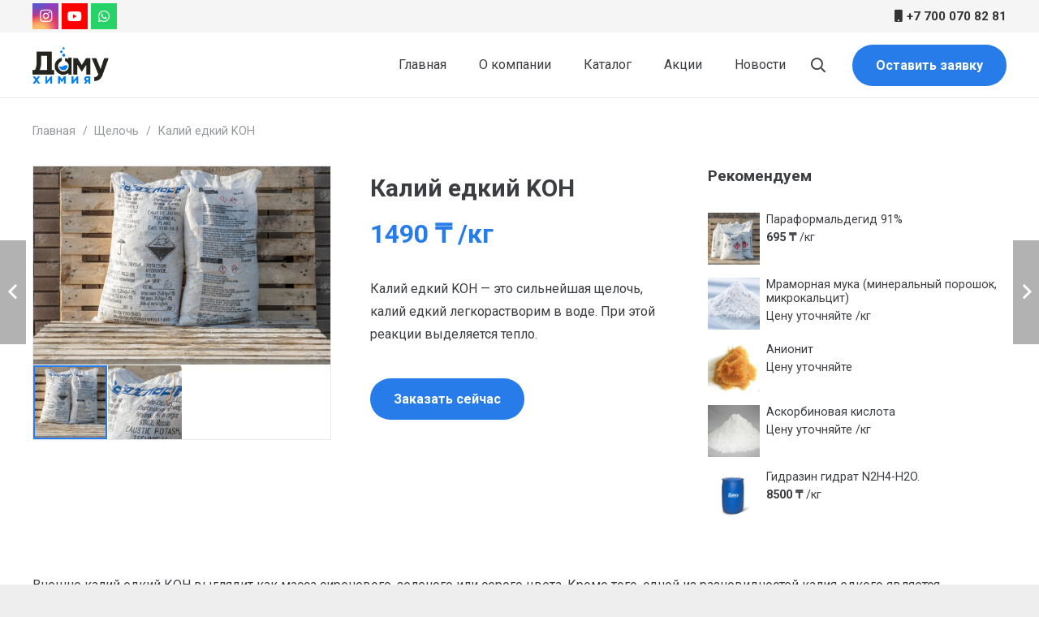

--- FILE ---
content_type: application/x-javascript
request_url: https://forms.amocrm.ru/forms/js/form_1206806_9a69e98c5a44cf2b0f9d8818abd34701.js
body_size: 250
content:
window.amo_forms_params = window.amo_forms_params || {};
window.amo_forms_params.us = {"modal_form":"N","success_message":"Благодарим Вас за заявку мы свяжемся с вами в ближайшее время.","has_redirect":false,"redirect_url":"","redirect_delay":0,"has_redirect_cf":false};

--- FILE ---
content_type: application/x-javascript
request_url: https://forms.amocrm.ru/forms/js/form_1206858_ee92143974e81c4b362f01830b7b2ee4.js
body_size: 250
content:
window.amo_forms_params = window.amo_forms_params || {};
window.amo_forms_params.us = {"modal_form":"N","success_message":"Благодарим Вас за заявку мы свяжемся с вами в ближайшее время.","has_redirect":false,"redirect_url":"","redirect_delay":0,"has_redirect_cf":false};

--- FILE ---
content_type: text/plain
request_url: https://www.google-analytics.com/j/collect?v=1&_v=j102&a=1077056946&t=pageview&_s=1&dl=https%3A%2F%2Fdamu-him.kz%2Fproduct%2Fkaliy-edkiy-koh%2F&ul=en-us%40posix&dt=%D0%9A%D0%B0%D0%BB%D0%B8%D0%B9%20%D0%B5%D0%B4%D0%BA%D0%B8%D0%B9%20KOH%20%E2%80%94%20TOO%20%C2%AB%D0%94%D0%B0%D0%BC%D1%83-%D0%A5%D0%B8%D0%BC%D0%B8%D1%8F%C2%BB&sr=1280x720&vp=1280x720&_u=YEBAAEABAAAAACAAI~&jid=2022729311&gjid=1810440102&cid=500687660.1768948193&tid=UA-207167227-1&_gid=79084653.1768948193&_r=1&_slc=1&gtm=45He61f0h1n81MWR6R2Bv851217513za200zd851217513&gcd=13l3l3l3l1l1&dma=0&tag_exp=103116026~103200004~104527907~104528500~104684208~104684211~105391252~115938465~115938469~116682876~117041588~117171316&z=1972000793
body_size: -449
content:
2,cG-66B8X188G6